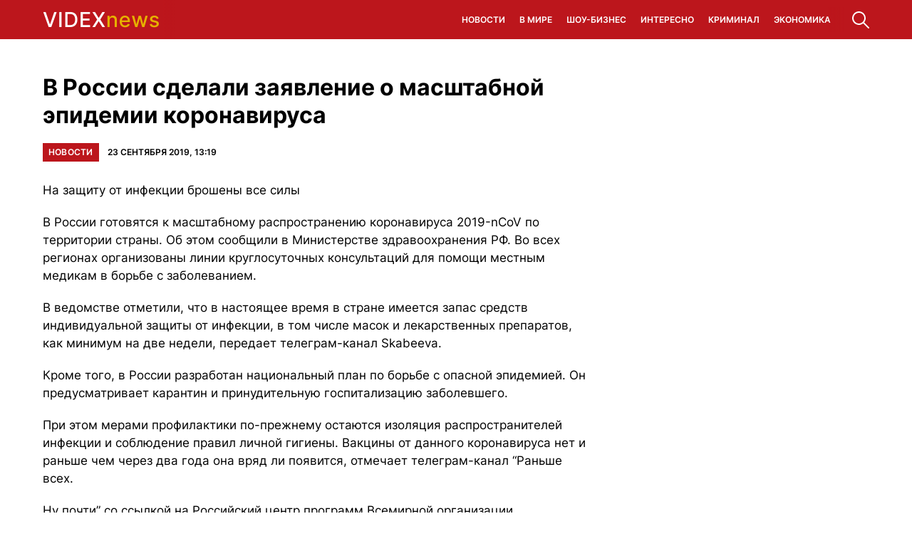

--- FILE ---
content_type: text/html; charset=UTF-8
request_url: https://videxnews.ru/3631-v-rossii-sdelali-zajavlenie-o-masshtabnoj-jepidemii-koronavirusa/
body_size: 9804
content:
<!doctype html>
<html lang="ru-RU">
<head>
	<meta charset="UTF-8">
	<meta name="viewport" content="width=device-width, initial-scale=1">
	<link rel="profile" href="https://gmpg.org/xfn/11">

	<meta name='robots' content='index, follow, max-image-preview:large, max-snippet:-1, max-video-preview:-1' />
	<style>img:is([sizes="auto" i], [sizes^="auto," i]) { contain-intrinsic-size: 3000px 1500px }</style>
	
	<!-- This site is optimized with the Yoast SEO plugin v24.6 - https://yoast.com/wordpress/plugins/seo/ -->
	<title>В России сделали заявление о масштабной эпидемии коронавируса - Информационно-развлекательный портал Videx</title>
	<link rel="canonical" href="https://videxnews.ru/3631-v-rossii-sdelali-zajavlenie-o-masshtabnoj-jepidemii-koronavirusa/" />
	<meta property="og:locale" content="ru_RU" />
	<meta property="og:type" content="article" />
	<meta property="og:title" content="В России сделали заявление о масштабной эпидемии коронавируса - Информационно-развлекательный портал Videx" />
	<meta property="og:description" content="На защиту от инфекции брошены все силы В России готовятся к масштабному распространению коронавируса 2019-nCoV по территории страны. Об этом сообщили в Министерстве здравоохранения РФ. Во всех регионах организованы линии круглосуточных консультаций для помощи местным медикам в борьбе с" />
	<meta property="og:url" content="https://videxnews.ru/3631-v-rossii-sdelali-zajavlenie-o-masshtabnoj-jepidemii-koronavirusa/" />
	<meta property="og:site_name" content="Информационно-развлекательный портал Videx" />
	<meta property="article:published_time" content="2019-09-23T13:19:40+00:00" />
	<meta property="article:modified_time" content="2023-07-04T08:25:09+00:00" />
	<meta name="author" content="admin" />
	<meta name="twitter:card" content="summary_large_image" />
	<meta name="twitter:label1" content="Написано автором" />
	<meta name="twitter:data1" content="admin" />
	<script type="application/ld+json" class="yoast-schema-graph">{"@context":"https://schema.org","@graph":[{"@type":"Article","@id":"https://videxnews.ru/3631-v-rossii-sdelali-zajavlenie-o-masshtabnoj-jepidemii-koronavirusa/#article","isPartOf":{"@id":"https://videxnews.ru/3631-v-rossii-sdelali-zajavlenie-o-masshtabnoj-jepidemii-koronavirusa/"},"author":{"name":"admin","@id":"https://videxnews.ru/#/schema/person/a64cba1e2c3a7ccb0245f47b40759162"},"headline":"В России сделали заявление о масштабной эпидемии коронавируса","datePublished":"2019-09-23T13:19:40+00:00","dateModified":"2023-07-04T08:25:09+00:00","mainEntityOfPage":{"@id":"https://videxnews.ru/3631-v-rossii-sdelali-zajavlenie-o-masshtabnoj-jepidemii-koronavirusa/"},"wordCount":251,"publisher":{"@id":"https://videxnews.ru/#organization"},"articleSection":["Новости"],"inLanguage":"ru-RU"},{"@type":"WebPage","@id":"https://videxnews.ru/3631-v-rossii-sdelali-zajavlenie-o-masshtabnoj-jepidemii-koronavirusa/","url":"https://videxnews.ru/3631-v-rossii-sdelali-zajavlenie-o-masshtabnoj-jepidemii-koronavirusa/","name":"В России сделали заявление о масштабной эпидемии коронавируса - Информационно-развлекательный портал Videx","isPartOf":{"@id":"https://videxnews.ru/#website"},"datePublished":"2019-09-23T13:19:40+00:00","dateModified":"2023-07-04T08:25:09+00:00","breadcrumb":{"@id":"https://videxnews.ru/3631-v-rossii-sdelali-zajavlenie-o-masshtabnoj-jepidemii-koronavirusa/#breadcrumb"},"inLanguage":"ru-RU","potentialAction":[{"@type":"ReadAction","target":["https://videxnews.ru/3631-v-rossii-sdelali-zajavlenie-o-masshtabnoj-jepidemii-koronavirusa/"]}]},{"@type":"BreadcrumbList","@id":"https://videxnews.ru/3631-v-rossii-sdelali-zajavlenie-o-masshtabnoj-jepidemii-koronavirusa/#breadcrumb","itemListElement":[{"@type":"ListItem","position":1,"name":"Главная страница","item":"https://videxnews.ru/"},{"@type":"ListItem","position":2,"name":"Новости","item":"https://videxnews.ru/news/"},{"@type":"ListItem","position":3,"name":"В России сделали заявление о масштабной эпидемии коронавируса"}]},{"@type":"WebSite","@id":"https://videxnews.ru/#website","url":"https://videxnews.ru/","name":"Информационно-развлекательный портал Videx","description":"Новости и интересное из сети!","publisher":{"@id":"https://videxnews.ru/#organization"},"potentialAction":[{"@type":"SearchAction","target":{"@type":"EntryPoint","urlTemplate":"https://videxnews.ru/?s={search_term_string}"},"query-input":{"@type":"PropertyValueSpecification","valueRequired":true,"valueName":"search_term_string"}}],"inLanguage":"ru-RU"},{"@type":"Organization","@id":"https://videxnews.ru/#organization","name":"Информационно-развлекательный портал Videx","url":"https://videxnews.ru/","logo":{"@type":"ImageObject","inLanguage":"ru-RU","@id":"https://videxnews.ru/#/schema/logo/image/","url":"https://videxnews.ru/wp-content/uploads/2023/08/logo.png","contentUrl":"https://videxnews.ru/wp-content/uploads/2023/08/logo.png","width":330,"height":70,"caption":"Информационно-развлекательный портал Videx"},"image":{"@id":"https://videxnews.ru/#/schema/logo/image/"}},{"@type":"Person","@id":"https://videxnews.ru/#/schema/person/a64cba1e2c3a7ccb0245f47b40759162","name":"admin","image":{"@type":"ImageObject","inLanguage":"ru-RU","@id":"https://videxnews.ru/#/schema/person/image/","url":"https://secure.gravatar.com/avatar/2a495943282c81dbf5ef76d335ec203f?s=96&d=mm&r=g","contentUrl":"https://secure.gravatar.com/avatar/2a495943282c81dbf5ef76d335ec203f?s=96&d=mm&r=g","caption":"admin"},"url":"https://videxnews.ru/author/admin/"}]}</script>
	<!-- / Yoast SEO plugin. -->


<link rel="alternate" type="application/rss+xml" title="Информационно-развлекательный портал Videx &raquo; Лента" href="https://videxnews.ru/feed/" />
<link rel="alternate" type="application/rss+xml" title="Информационно-развлекательный портал Videx &raquo; Лента комментариев" href="https://videxnews.ru/comments/feed/" />
<script>
window._wpemojiSettings = {"baseUrl":"https:\/\/s.w.org\/images\/core\/emoji\/15.0.3\/72x72\/","ext":".png","svgUrl":"https:\/\/s.w.org\/images\/core\/emoji\/15.0.3\/svg\/","svgExt":".svg","source":{"concatemoji":"https:\/\/videxnews.ru\/wp-includes\/js\/wp-emoji-release.min.js?ver=6.7.2"}};
/*! This file is auto-generated */
!function(i,n){var o,s,e;function c(e){try{var t={supportTests:e,timestamp:(new Date).valueOf()};sessionStorage.setItem(o,JSON.stringify(t))}catch(e){}}function p(e,t,n){e.clearRect(0,0,e.canvas.width,e.canvas.height),e.fillText(t,0,0);var t=new Uint32Array(e.getImageData(0,0,e.canvas.width,e.canvas.height).data),r=(e.clearRect(0,0,e.canvas.width,e.canvas.height),e.fillText(n,0,0),new Uint32Array(e.getImageData(0,0,e.canvas.width,e.canvas.height).data));return t.every(function(e,t){return e===r[t]})}function u(e,t,n){switch(t){case"flag":return n(e,"\ud83c\udff3\ufe0f\u200d\u26a7\ufe0f","\ud83c\udff3\ufe0f\u200b\u26a7\ufe0f")?!1:!n(e,"\ud83c\uddfa\ud83c\uddf3","\ud83c\uddfa\u200b\ud83c\uddf3")&&!n(e,"\ud83c\udff4\udb40\udc67\udb40\udc62\udb40\udc65\udb40\udc6e\udb40\udc67\udb40\udc7f","\ud83c\udff4\u200b\udb40\udc67\u200b\udb40\udc62\u200b\udb40\udc65\u200b\udb40\udc6e\u200b\udb40\udc67\u200b\udb40\udc7f");case"emoji":return!n(e,"\ud83d\udc26\u200d\u2b1b","\ud83d\udc26\u200b\u2b1b")}return!1}function f(e,t,n){var r="undefined"!=typeof WorkerGlobalScope&&self instanceof WorkerGlobalScope?new OffscreenCanvas(300,150):i.createElement("canvas"),a=r.getContext("2d",{willReadFrequently:!0}),o=(a.textBaseline="top",a.font="600 32px Arial",{});return e.forEach(function(e){o[e]=t(a,e,n)}),o}function t(e){var t=i.createElement("script");t.src=e,t.defer=!0,i.head.appendChild(t)}"undefined"!=typeof Promise&&(o="wpEmojiSettingsSupports",s=["flag","emoji"],n.supports={everything:!0,everythingExceptFlag:!0},e=new Promise(function(e){i.addEventListener("DOMContentLoaded",e,{once:!0})}),new Promise(function(t){var n=function(){try{var e=JSON.parse(sessionStorage.getItem(o));if("object"==typeof e&&"number"==typeof e.timestamp&&(new Date).valueOf()<e.timestamp+604800&&"object"==typeof e.supportTests)return e.supportTests}catch(e){}return null}();if(!n){if("undefined"!=typeof Worker&&"undefined"!=typeof OffscreenCanvas&&"undefined"!=typeof URL&&URL.createObjectURL&&"undefined"!=typeof Blob)try{var e="postMessage("+f.toString()+"("+[JSON.stringify(s),u.toString(),p.toString()].join(",")+"));",r=new Blob([e],{type:"text/javascript"}),a=new Worker(URL.createObjectURL(r),{name:"wpTestEmojiSupports"});return void(a.onmessage=function(e){c(n=e.data),a.terminate(),t(n)})}catch(e){}c(n=f(s,u,p))}t(n)}).then(function(e){for(var t in e)n.supports[t]=e[t],n.supports.everything=n.supports.everything&&n.supports[t],"flag"!==t&&(n.supports.everythingExceptFlag=n.supports.everythingExceptFlag&&n.supports[t]);n.supports.everythingExceptFlag=n.supports.everythingExceptFlag&&!n.supports.flag,n.DOMReady=!1,n.readyCallback=function(){n.DOMReady=!0}}).then(function(){return e}).then(function(){var e;n.supports.everything||(n.readyCallback(),(e=n.source||{}).concatemoji?t(e.concatemoji):e.wpemoji&&e.twemoji&&(t(e.twemoji),t(e.wpemoji)))}))}((window,document),window._wpemojiSettings);
</script>
<style id='wp-emoji-styles-inline-css'>

	img.wp-smiley, img.emoji {
		display: inline !important;
		border: none !important;
		box-shadow: none !important;
		height: 1em !important;
		width: 1em !important;
		margin: 0 0.07em !important;
		vertical-align: -0.1em !important;
		background: none !important;
		padding: 0 !important;
	}
</style>
<link rel='stylesheet' id='wp-block-library-css' href='https://videxnews.ru/wp-includes/css/dist/block-library/style.min.css?ver=6.7.2' media='all' />
<style id='classic-theme-styles-inline-css'>
/*! This file is auto-generated */
.wp-block-button__link{color:#fff;background-color:#32373c;border-radius:9999px;box-shadow:none;text-decoration:none;padding:calc(.667em + 2px) calc(1.333em + 2px);font-size:1.125em}.wp-block-file__button{background:#32373c;color:#fff;text-decoration:none}
</style>
<style id='global-styles-inline-css'>
:root{--wp--preset--aspect-ratio--square: 1;--wp--preset--aspect-ratio--4-3: 4/3;--wp--preset--aspect-ratio--3-4: 3/4;--wp--preset--aspect-ratio--3-2: 3/2;--wp--preset--aspect-ratio--2-3: 2/3;--wp--preset--aspect-ratio--16-9: 16/9;--wp--preset--aspect-ratio--9-16: 9/16;--wp--preset--color--black: #000000;--wp--preset--color--cyan-bluish-gray: #abb8c3;--wp--preset--color--white: #ffffff;--wp--preset--color--pale-pink: #f78da7;--wp--preset--color--vivid-red: #cf2e2e;--wp--preset--color--luminous-vivid-orange: #ff6900;--wp--preset--color--luminous-vivid-amber: #fcb900;--wp--preset--color--light-green-cyan: #7bdcb5;--wp--preset--color--vivid-green-cyan: #00d084;--wp--preset--color--pale-cyan-blue: #8ed1fc;--wp--preset--color--vivid-cyan-blue: #0693e3;--wp--preset--color--vivid-purple: #9b51e0;--wp--preset--gradient--vivid-cyan-blue-to-vivid-purple: linear-gradient(135deg,rgba(6,147,227,1) 0%,rgb(155,81,224) 100%);--wp--preset--gradient--light-green-cyan-to-vivid-green-cyan: linear-gradient(135deg,rgb(122,220,180) 0%,rgb(0,208,130) 100%);--wp--preset--gradient--luminous-vivid-amber-to-luminous-vivid-orange: linear-gradient(135deg,rgba(252,185,0,1) 0%,rgba(255,105,0,1) 100%);--wp--preset--gradient--luminous-vivid-orange-to-vivid-red: linear-gradient(135deg,rgba(255,105,0,1) 0%,rgb(207,46,46) 100%);--wp--preset--gradient--very-light-gray-to-cyan-bluish-gray: linear-gradient(135deg,rgb(238,238,238) 0%,rgb(169,184,195) 100%);--wp--preset--gradient--cool-to-warm-spectrum: linear-gradient(135deg,rgb(74,234,220) 0%,rgb(151,120,209) 20%,rgb(207,42,186) 40%,rgb(238,44,130) 60%,rgb(251,105,98) 80%,rgb(254,248,76) 100%);--wp--preset--gradient--blush-light-purple: linear-gradient(135deg,rgb(255,206,236) 0%,rgb(152,150,240) 100%);--wp--preset--gradient--blush-bordeaux: linear-gradient(135deg,rgb(254,205,165) 0%,rgb(254,45,45) 50%,rgb(107,0,62) 100%);--wp--preset--gradient--luminous-dusk: linear-gradient(135deg,rgb(255,203,112) 0%,rgb(199,81,192) 50%,rgb(65,88,208) 100%);--wp--preset--gradient--pale-ocean: linear-gradient(135deg,rgb(255,245,203) 0%,rgb(182,227,212) 50%,rgb(51,167,181) 100%);--wp--preset--gradient--electric-grass: linear-gradient(135deg,rgb(202,248,128) 0%,rgb(113,206,126) 100%);--wp--preset--gradient--midnight: linear-gradient(135deg,rgb(2,3,129) 0%,rgb(40,116,252) 100%);--wp--preset--font-size--small: 13px;--wp--preset--font-size--medium: 20px;--wp--preset--font-size--large: 36px;--wp--preset--font-size--x-large: 42px;--wp--preset--spacing--20: 0.44rem;--wp--preset--spacing--30: 0.67rem;--wp--preset--spacing--40: 1rem;--wp--preset--spacing--50: 1.5rem;--wp--preset--spacing--60: 2.25rem;--wp--preset--spacing--70: 3.38rem;--wp--preset--spacing--80: 5.06rem;--wp--preset--shadow--natural: 6px 6px 9px rgba(0, 0, 0, 0.2);--wp--preset--shadow--deep: 12px 12px 50px rgba(0, 0, 0, 0.4);--wp--preset--shadow--sharp: 6px 6px 0px rgba(0, 0, 0, 0.2);--wp--preset--shadow--outlined: 6px 6px 0px -3px rgba(255, 255, 255, 1), 6px 6px rgba(0, 0, 0, 1);--wp--preset--shadow--crisp: 6px 6px 0px rgba(0, 0, 0, 1);}:where(.is-layout-flex){gap: 0.5em;}:where(.is-layout-grid){gap: 0.5em;}body .is-layout-flex{display: flex;}.is-layout-flex{flex-wrap: wrap;align-items: center;}.is-layout-flex > :is(*, div){margin: 0;}body .is-layout-grid{display: grid;}.is-layout-grid > :is(*, div){margin: 0;}:where(.wp-block-columns.is-layout-flex){gap: 2em;}:where(.wp-block-columns.is-layout-grid){gap: 2em;}:where(.wp-block-post-template.is-layout-flex){gap: 1.25em;}:where(.wp-block-post-template.is-layout-grid){gap: 1.25em;}.has-black-color{color: var(--wp--preset--color--black) !important;}.has-cyan-bluish-gray-color{color: var(--wp--preset--color--cyan-bluish-gray) !important;}.has-white-color{color: var(--wp--preset--color--white) !important;}.has-pale-pink-color{color: var(--wp--preset--color--pale-pink) !important;}.has-vivid-red-color{color: var(--wp--preset--color--vivid-red) !important;}.has-luminous-vivid-orange-color{color: var(--wp--preset--color--luminous-vivid-orange) !important;}.has-luminous-vivid-amber-color{color: var(--wp--preset--color--luminous-vivid-amber) !important;}.has-light-green-cyan-color{color: var(--wp--preset--color--light-green-cyan) !important;}.has-vivid-green-cyan-color{color: var(--wp--preset--color--vivid-green-cyan) !important;}.has-pale-cyan-blue-color{color: var(--wp--preset--color--pale-cyan-blue) !important;}.has-vivid-cyan-blue-color{color: var(--wp--preset--color--vivid-cyan-blue) !important;}.has-vivid-purple-color{color: var(--wp--preset--color--vivid-purple) !important;}.has-black-background-color{background-color: var(--wp--preset--color--black) !important;}.has-cyan-bluish-gray-background-color{background-color: var(--wp--preset--color--cyan-bluish-gray) !important;}.has-white-background-color{background-color: var(--wp--preset--color--white) !important;}.has-pale-pink-background-color{background-color: var(--wp--preset--color--pale-pink) !important;}.has-vivid-red-background-color{background-color: var(--wp--preset--color--vivid-red) !important;}.has-luminous-vivid-orange-background-color{background-color: var(--wp--preset--color--luminous-vivid-orange) !important;}.has-luminous-vivid-amber-background-color{background-color: var(--wp--preset--color--luminous-vivid-amber) !important;}.has-light-green-cyan-background-color{background-color: var(--wp--preset--color--light-green-cyan) !important;}.has-vivid-green-cyan-background-color{background-color: var(--wp--preset--color--vivid-green-cyan) !important;}.has-pale-cyan-blue-background-color{background-color: var(--wp--preset--color--pale-cyan-blue) !important;}.has-vivid-cyan-blue-background-color{background-color: var(--wp--preset--color--vivid-cyan-blue) !important;}.has-vivid-purple-background-color{background-color: var(--wp--preset--color--vivid-purple) !important;}.has-black-border-color{border-color: var(--wp--preset--color--black) !important;}.has-cyan-bluish-gray-border-color{border-color: var(--wp--preset--color--cyan-bluish-gray) !important;}.has-white-border-color{border-color: var(--wp--preset--color--white) !important;}.has-pale-pink-border-color{border-color: var(--wp--preset--color--pale-pink) !important;}.has-vivid-red-border-color{border-color: var(--wp--preset--color--vivid-red) !important;}.has-luminous-vivid-orange-border-color{border-color: var(--wp--preset--color--luminous-vivid-orange) !important;}.has-luminous-vivid-amber-border-color{border-color: var(--wp--preset--color--luminous-vivid-amber) !important;}.has-light-green-cyan-border-color{border-color: var(--wp--preset--color--light-green-cyan) !important;}.has-vivid-green-cyan-border-color{border-color: var(--wp--preset--color--vivid-green-cyan) !important;}.has-pale-cyan-blue-border-color{border-color: var(--wp--preset--color--pale-cyan-blue) !important;}.has-vivid-cyan-blue-border-color{border-color: var(--wp--preset--color--vivid-cyan-blue) !important;}.has-vivid-purple-border-color{border-color: var(--wp--preset--color--vivid-purple) !important;}.has-vivid-cyan-blue-to-vivid-purple-gradient-background{background: var(--wp--preset--gradient--vivid-cyan-blue-to-vivid-purple) !important;}.has-light-green-cyan-to-vivid-green-cyan-gradient-background{background: var(--wp--preset--gradient--light-green-cyan-to-vivid-green-cyan) !important;}.has-luminous-vivid-amber-to-luminous-vivid-orange-gradient-background{background: var(--wp--preset--gradient--luminous-vivid-amber-to-luminous-vivid-orange) !important;}.has-luminous-vivid-orange-to-vivid-red-gradient-background{background: var(--wp--preset--gradient--luminous-vivid-orange-to-vivid-red) !important;}.has-very-light-gray-to-cyan-bluish-gray-gradient-background{background: var(--wp--preset--gradient--very-light-gray-to-cyan-bluish-gray) !important;}.has-cool-to-warm-spectrum-gradient-background{background: var(--wp--preset--gradient--cool-to-warm-spectrum) !important;}.has-blush-light-purple-gradient-background{background: var(--wp--preset--gradient--blush-light-purple) !important;}.has-blush-bordeaux-gradient-background{background: var(--wp--preset--gradient--blush-bordeaux) !important;}.has-luminous-dusk-gradient-background{background: var(--wp--preset--gradient--luminous-dusk) !important;}.has-pale-ocean-gradient-background{background: var(--wp--preset--gradient--pale-ocean) !important;}.has-electric-grass-gradient-background{background: var(--wp--preset--gradient--electric-grass) !important;}.has-midnight-gradient-background{background: var(--wp--preset--gradient--midnight) !important;}.has-small-font-size{font-size: var(--wp--preset--font-size--small) !important;}.has-medium-font-size{font-size: var(--wp--preset--font-size--medium) !important;}.has-large-font-size{font-size: var(--wp--preset--font-size--large) !important;}.has-x-large-font-size{font-size: var(--wp--preset--font-size--x-large) !important;}
:where(.wp-block-post-template.is-layout-flex){gap: 1.25em;}:where(.wp-block-post-template.is-layout-grid){gap: 1.25em;}
:where(.wp-block-columns.is-layout-flex){gap: 2em;}:where(.wp-block-columns.is-layout-grid){gap: 2em;}
:root :where(.wp-block-pullquote){font-size: 1.5em;line-height: 1.6;}
</style>
<link rel='stylesheet' id='journal24-style-css' href='https://videxnews.ru/wp-content/themes/24journal/style.css?ver=1.0.1' media='all' />
<link rel='stylesheet' id='boo-grid-4.6-css' href='https://videxnews.ru/wp-content/themes/24journal/bootstrap-grid.min.css?ver=1.0.1' media='all' />
<link rel='stylesheet' id='fancybox-css-css' href='https://videxnews.ru/wp-content/themes/24journal/js/jquery.fancybox.min.css?ver=1.0.1' media='all' />
<script src="https://videxnews.ru/wp-includes/js/jquery/jquery.min.js?ver=3.7.1" id="jquery-core-js"></script>
<script src="https://videxnews.ru/wp-includes/js/jquery/jquery-migrate.min.js?ver=3.4.1" id="jquery-migrate-js"></script>
<link rel="https://api.w.org/" href="https://videxnews.ru/wp-json/" /><link rel="alternate" title="JSON" type="application/json" href="https://videxnews.ru/wp-json/wp/v2/posts/1095" /><link rel="EditURI" type="application/rsd+xml" title="RSD" href="https://videxnews.ru/xmlrpc.php?rsd" />
<meta name="generator" content="WordPress 6.7.2" />
<link rel='shortlink' href='https://videxnews.ru/?p=1095' />
<link rel="alternate" title="oEmbed (JSON)" type="application/json+oembed" href="https://videxnews.ru/wp-json/oembed/1.0/embed?url=https%3A%2F%2Fvidexnews.ru%2F3631-v-rossii-sdelali-zajavlenie-o-masshtabnoj-jepidemii-koronavirusa%2F" />
<link rel="alternate" title="oEmbed (XML)" type="text/xml+oembed" href="https://videxnews.ru/wp-json/oembed/1.0/embed?url=https%3A%2F%2Fvidexnews.ru%2F3631-v-rossii-sdelali-zajavlenie-o-masshtabnoj-jepidemii-koronavirusa%2F&#038;format=xml" />
</head>

<body class="post-template-default single single-post postid-1095 single-format-standard wp-custom-logo">

<div id="page" class="site">

<header class="site_header compensate-for-scrollbar">
	<div class="container relative">
		<div class="d-flex align-items-center justify-content-between">
			<div class="site-branding">
				<a href="https://videxnews.ru/" class="custom-logo-link" rel="home"><img width="330" height="70" src="https://videxnews.ru/wp-content/uploads/2023/08/logo.png" class="custom-logo wp-image-6603" alt="Информационно-развлекательный портал Videx" decoding="async" /></a>			</div>
			<div class="menu_inner">
				
				<div class="d-flex align-items-center justify-content-end">
					<nav>
						<div class="menu-1-container"><ul id="menu-1" class="d-flex justify-content-end"><li id="menu-item-3604" class="menu-item menu-item-type-taxonomy menu-item-object-category current-post-ancestor current-menu-parent current-post-parent menu-item-3604"><a href="https://videxnews.ru/news/">Новости</a></li>
<li id="menu-item-3605" class="menu-item menu-item-type-taxonomy menu-item-object-category menu-item-3605"><a href="https://videxnews.ru/v-mire/">В мире</a></li>
<li id="menu-item-3606" class="menu-item menu-item-type-taxonomy menu-item-object-category menu-item-3606"><a href="https://videxnews.ru/shov/">Шоу-бизнес</a></li>
<li id="menu-item-3607" class="menu-item menu-item-type-taxonomy menu-item-object-category menu-item-3607"><a href="https://videxnews.ru/ino/">Интересно</a></li>
<li id="menu-item-3608" class="menu-item menu-item-type-taxonomy menu-item-object-category menu-item-3608"><a href="https://videxnews.ru/kriminal/">Криминал</a></li>
<li id="menu-item-3609" class="menu-item menu-item-type-taxonomy menu-item-object-category menu-item-3609"><a href="https://videxnews.ru/ekonomika/">Экономика</a></li>
</ul></div>					</nav>
					<div class="search_column">
						<div class="d-flex justify-content-end wrap_search h-100">
    <div class="search_panel">
        <form role="search" method="get" id="searchform" class="searchform d-flex" action="https://videxnews.ru/">
                <input type="text" value="" name="s" id="s" placeholder="Найти новость..." required/>
                <label for="searchsubmit" class="s-submit d-flex align-items-center">
                    <svg width="24" height="24" viewBox="0 0 24 24" fill="none" xmlns="http://www.w3.org/2000/svg"><path d="M8.33954 0.0510674C6.25773 0.313778 4.28845 1.28487 2.79274 2.78139C-0.0392714 5.61022 -0.79885 9.90273 0.889103 13.4822C2.28166 16.4424 5.06679 18.4878 8.25983 18.91C10.6323 19.2196 13.0564 18.6097 14.9976 17.2164C15.2273 17.0522 15.4336 16.9162 15.4524 16.9162C15.4711 16.9162 17.0419 18.469 18.9361 20.3596C22.5699 23.9953 22.5746 23.9953 22.9919 24C23.1982 24 23.6061 23.8311 23.7281 23.6904C23.864 23.5356 24 23.1884 24 22.9914C24 22.5739 23.9953 22.5692 20.3615 18.9334C18.472 17.0382 16.92 15.4713 16.92 15.4525C16.92 15.4337 17.0559 15.2273 17.2247 14.9881C18.3876 13.3414 18.9783 11.5071 18.983 9.51805C18.983 6.94723 17.9984 4.56876 16.1838 2.76262C14.7491 1.33648 12.9861 0.435752 10.9652 0.0979805C10.3276 -0.0099187 9.00535 -0.0333755 8.33954 0.0510674ZM10.5901 2.06831C12.7282 2.41547 14.5522 3.56952 15.7103 5.31467C16.573 6.61415 16.9715 7.91364 16.9762 9.45706C16.9762 10.203 16.9247 10.6533 16.7559 11.3336C16.0948 13.9748 13.9801 16.0905 11.3403 16.752C10.6605 16.9209 10.2104 16.9725 9.46484 16.9725C7.92224 16.9678 6.62346 16.569 5.32467 15.7058C3.25693 14.3313 2.00972 11.9997 2.00972 9.4899C2.00972 8.23264 2.2676 7.17242 2.85369 6.03713C3.80082 4.20284 5.48878 2.83768 7.51901 2.25127C8.37705 2.00733 9.70397 1.92758 10.5901 2.06831Z"/></svg>
                    <input type="submit" id="searchsubmit" value="" />
                </label>
        </form>
    </div>
    <div class="s-icon d-flex">
    	
        <svg class="loop-icon" width="24" height="24" viewBox="0 0 24 24" fill="none" xmlns="http://www.w3.org/2000/svg"><path d="M8.33954 0.0510674C6.25773 0.313778 4.28845 1.28487 2.79274 2.78139C-0.0392714 5.61022 -0.79885 9.90273 0.889103 13.4822C2.28166 16.4424 5.06679 18.4878 8.25983 18.91C10.6323 19.2196 13.0564 18.6097 14.9976 17.2164C15.2273 17.0522 15.4336 16.9162 15.4524 16.9162C15.4711 16.9162 17.0419 18.469 18.9361 20.3596C22.5699 23.9953 22.5746 23.9953 22.9919 24C23.1982 24 23.6061 23.8311 23.7281 23.6904C23.864 23.5356 24 23.1884 24 22.9914C24 22.5739 23.9953 22.5692 20.3615 18.9334C18.472 17.0382 16.92 15.4713 16.92 15.4525C16.92 15.4337 17.0559 15.2273 17.2247 14.9881C18.3876 13.3414 18.9783 11.5071 18.983 9.51805C18.983 6.94723 17.9984 4.56876 16.1838 2.76262C14.7491 1.33648 12.9861 0.435752 10.9652 0.0979805C10.3276 -0.0099187 9.00535 -0.0333755 8.33954 0.0510674ZM10.5901 2.06831C12.7282 2.41547 14.5522 3.56952 15.7103 5.31467C16.573 6.61415 16.9715 7.91364 16.9762 9.45706C16.9762 10.203 16.9247 10.6533 16.7559 11.3336C16.0948 13.9748 13.9801 16.0905 11.3403 16.752C10.6605 16.9209 10.2104 16.9725 9.46484 16.9725C7.92224 16.9678 6.62346 16.569 5.32467 15.7058C3.25693 14.3313 2.00972 11.9997 2.00972 9.4899C2.00972 8.23264 2.2676 7.17242 2.85369 6.03713C3.80082 4.20284 5.48878 2.83768 7.51901 2.25127C8.37705 2.00733 9.70397 1.92758 10.5901 2.06831Z"/></svg>

        <svg xmlns="http://www.w3.org/2000/svg" x="0" y="0" viewBox="0 0 311 311.07733" xml:space="preserve" class="loop-icon_close"><path xmlns="http://www.w3.org/2000/svg" d="m16.035156 311.078125c-4.097656 0-8.195312-1.558594-11.308594-4.695313-6.25-6.25-6.25-16.382812 0-22.632812l279.0625-279.0625c6.25-6.25 16.382813-6.25 22.632813 0s6.25 16.382812 0 22.636719l-279.058594 279.058593c-3.136719 3.117188-7.234375 4.695313-11.328125 4.695313zm0 0" data-original="#000" class=""></path><path xmlns="http://www.w3.org/2000/svg" d="m295.117188 311.078125c-4.097657 0-8.191407-1.558594-11.308594-4.695313l-279.082032-279.058593c-6.25-6.253907-6.25-16.386719 0-22.636719s16.382813-6.25 22.636719 0l279.058594 279.0625c6.25 6.25 6.25 16.382812 0 22.632812-3.136719 3.117188-7.230469 4.695313-11.304687 4.695313zm0 0" data-original="#000" class=""></path></svg>
    </div>
</div>					</div>
				</div>
			</div>
		</div>
	</div>
</header>

<main>
	<div class="container">	
		<div class="row">
			<div class="col-lg-8">
				<article class="single_post">
											<h1 class="m-0">В России сделали заявление о масштабной эпидемии коронавируса</h1>						<div class="single_meta d-flex align-items-center flex-wrap">
							<div><a class="cat-name" href="https://videxnews.ru/news/">Новости</a></div>
							<div class="date_post">23 сентября 2019, 13:19</div>
						</div>
						<div class="mb-2">
													</div>
						
						<div class="content_acticle">
							<p>                         На защиту от инфекции брошены все силы</p>
<p>В России готовятся к масштабному распространению коронавируса 2019-nCoV по территории страны. Об этом сообщили в Министерстве здравоохранения РФ. Во всех регионах организованы линии круглосуточных консультаций для помощи местным медикам в борьбе с заболеванием.</p>
<p>В ведомстве отметили, что в настоящее время в стране имеется запас средств индивидуальной защиты от инфекции, в том числе масок и лекарственных препаратов, как минимум на две недели, передает телеграм-канал Skabeeva.</p>
<p>Кроме того, в России разработан национальный план по борьбе с опасной эпидемией. Он предусматривает карантин и принудительную госпитализацию заболевшего. </p>
<p>При этом мерами профилактики по-прежнему остаются изоляция распространителей инфекции и соблюдение правил личной гигиены. Вакцины от данного коронавируса нет и раньше чем через два года она вряд ли появится, отмечает телеграм-канал &#8220;Раньше всех.</p>
<p>Ну почти&#8221; со ссылкой на Российский центр программ Всемирной организации здравоохранения (ВОЗ).Китайские коллеги до сих пор не передали в РФ образцы живого вируса, а выделить его у больных, находящихся на территории РФ, пока не получается. Между тем без штамма невозможно не только разработать вакцину, но и подобрать наиболее эффективное лечение, подчеркнул замминистра здравоохранения Сергей Краевой. </p>
<p>На данный момент ясно, что &#8220;этнической составляющей&#8221; у вируса нет, болеют представители всех рас. Не имеет значение и возраст пациентов – среди заразившихся встречаются и молодые люди, и старики.</p>
<p>Вспышка заболевания коронавирусом была зафиксирована в Китае в середине декабря 2019 года. На данный момент подтверждено более 20 тыс. случаев заражения, в том числе за пределами КНР. Более 425 человек скончались, 630 с лишним уже выздоровели.                                                                                              5-02-2020, 10:33. Рубрика: &#8212;.                                              </p>
						</div>
								
											<script src="https://yastatic.net/share2/share.js"></script>
					<div class="ya-share2" data-curtain data-services="vkontakte,facebook,odnoklassniki,telegram,twitter,viber,whatsapp,moimir,pocket"></div>
				</article>
			</div>
			<div class="col-lg-4">
				
<aside id="secondary" class="widget-area">
	<section id="search-2" class="widget widget_search"><div class="d-flex justify-content-end wrap_search h-100">
    <div class="search_panel">
        <form role="search" method="get" id="searchform" class="searchform d-flex" action="https://videxnews.ru/">
                <input type="text" value="" name="s" id="s" placeholder="Найти новость..." required/>
                <label for="searchsubmit" class="s-submit d-flex align-items-center">
                    <svg width="24" height="24" viewBox="0 0 24 24" fill="none" xmlns="http://www.w3.org/2000/svg"><path d="M8.33954 0.0510674C6.25773 0.313778 4.28845 1.28487 2.79274 2.78139C-0.0392714 5.61022 -0.79885 9.90273 0.889103 13.4822C2.28166 16.4424 5.06679 18.4878 8.25983 18.91C10.6323 19.2196 13.0564 18.6097 14.9976 17.2164C15.2273 17.0522 15.4336 16.9162 15.4524 16.9162C15.4711 16.9162 17.0419 18.469 18.9361 20.3596C22.5699 23.9953 22.5746 23.9953 22.9919 24C23.1982 24 23.6061 23.8311 23.7281 23.6904C23.864 23.5356 24 23.1884 24 22.9914C24 22.5739 23.9953 22.5692 20.3615 18.9334C18.472 17.0382 16.92 15.4713 16.92 15.4525C16.92 15.4337 17.0559 15.2273 17.2247 14.9881C18.3876 13.3414 18.9783 11.5071 18.983 9.51805C18.983 6.94723 17.9984 4.56876 16.1838 2.76262C14.7491 1.33648 12.9861 0.435752 10.9652 0.0979805C10.3276 -0.0099187 9.00535 -0.0333755 8.33954 0.0510674ZM10.5901 2.06831C12.7282 2.41547 14.5522 3.56952 15.7103 5.31467C16.573 6.61415 16.9715 7.91364 16.9762 9.45706C16.9762 10.203 16.9247 10.6533 16.7559 11.3336C16.0948 13.9748 13.9801 16.0905 11.3403 16.752C10.6605 16.9209 10.2104 16.9725 9.46484 16.9725C7.92224 16.9678 6.62346 16.569 5.32467 15.7058C3.25693 14.3313 2.00972 11.9997 2.00972 9.4899C2.00972 8.23264 2.2676 7.17242 2.85369 6.03713C3.80082 4.20284 5.48878 2.83768 7.51901 2.25127C8.37705 2.00733 9.70397 1.92758 10.5901 2.06831Z"/></svg>
                    <input type="submit" id="searchsubmit" value="" />
                </label>
        </form>
    </div>
    <div class="s-icon d-flex">
    	
        <svg class="loop-icon" width="24" height="24" viewBox="0 0 24 24" fill="none" xmlns="http://www.w3.org/2000/svg"><path d="M8.33954 0.0510674C6.25773 0.313778 4.28845 1.28487 2.79274 2.78139C-0.0392714 5.61022 -0.79885 9.90273 0.889103 13.4822C2.28166 16.4424 5.06679 18.4878 8.25983 18.91C10.6323 19.2196 13.0564 18.6097 14.9976 17.2164C15.2273 17.0522 15.4336 16.9162 15.4524 16.9162C15.4711 16.9162 17.0419 18.469 18.9361 20.3596C22.5699 23.9953 22.5746 23.9953 22.9919 24C23.1982 24 23.6061 23.8311 23.7281 23.6904C23.864 23.5356 24 23.1884 24 22.9914C24 22.5739 23.9953 22.5692 20.3615 18.9334C18.472 17.0382 16.92 15.4713 16.92 15.4525C16.92 15.4337 17.0559 15.2273 17.2247 14.9881C18.3876 13.3414 18.9783 11.5071 18.983 9.51805C18.983 6.94723 17.9984 4.56876 16.1838 2.76262C14.7491 1.33648 12.9861 0.435752 10.9652 0.0979805C10.3276 -0.0099187 9.00535 -0.0333755 8.33954 0.0510674ZM10.5901 2.06831C12.7282 2.41547 14.5522 3.56952 15.7103 5.31467C16.573 6.61415 16.9715 7.91364 16.9762 9.45706C16.9762 10.203 16.9247 10.6533 16.7559 11.3336C16.0948 13.9748 13.9801 16.0905 11.3403 16.752C10.6605 16.9209 10.2104 16.9725 9.46484 16.9725C7.92224 16.9678 6.62346 16.569 5.32467 15.7058C3.25693 14.3313 2.00972 11.9997 2.00972 9.4899C2.00972 8.23264 2.2676 7.17242 2.85369 6.03713C3.80082 4.20284 5.48878 2.83768 7.51901 2.25127C8.37705 2.00733 9.70397 1.92758 10.5901 2.06831Z"/></svg>

        <svg xmlns="http://www.w3.org/2000/svg" x="0" y="0" viewBox="0 0 311 311.07733" xml:space="preserve" class="loop-icon_close"><path xmlns="http://www.w3.org/2000/svg" d="m16.035156 311.078125c-4.097656 0-8.195312-1.558594-11.308594-4.695313-6.25-6.25-6.25-16.382812 0-22.632812l279.0625-279.0625c6.25-6.25 16.382813-6.25 22.632813 0s6.25 16.382812 0 22.636719l-279.058594 279.058593c-3.136719 3.117188-7.234375 4.695313-11.328125 4.695313zm0 0" data-original="#000" class=""></path><path xmlns="http://www.w3.org/2000/svg" d="m295.117188 311.078125c-4.097657 0-8.191407-1.558594-11.308594-4.695313l-279.082032-279.058593c-6.25-6.253907-6.25-16.386719 0-22.636719s16.382813-6.25 22.636719 0l279.058594 279.0625c6.25 6.25 6.25 16.382812 0 22.632812-3.136719 3.117188-7.230469 4.695313-11.304687 4.695313zm0 0" data-original="#000" class=""></path></svg>
    </div>
</div></section></aside>
			</div>
		</div>
		<div class="other_news_title">Другие новости</div>
			<div class="last_news other_news">
        
                    
<div>
	<div class="wrap_news">
        <a href="https://videxnews.ru/boris-usherovich-uchastie-v-mezhdunarodnoj-vystavke-poezdov-daet-neocenimyj-opyt/" class="d-block">
          	<div class="thumbnail_news">
          		          			<img src="https://videxnews.ru/wp-content/themes/24journal/img/no-img.jpg">
          		          	</div>
        </a>
        <div class="news_meta">
            <a class="cat-name" href="https://videxnews.ru/ekonomika/">Экономика</a>    		<a href="https://videxnews.ru/boris-usherovich-uchastie-v-mezhdunarodnoj-vystavke-poezdov-daet-neocenimyj-opyt/" class="title_news">
    			Борис Ушерович: «Участие в международной выставке поездов дает неоценимый опыт»    		</a>
        </div>
  	</div>
</div>
<div>
	<div class="wrap_news">
        <a href="https://videxnews.ru/boris-usherovich-rasskazal-o-strategicheskoj-roli-novoj-razvjazki-na-stancii-tynda/" class="d-block">
          	<div class="thumbnail_news">
          		          			<img src="https://videxnews.ru/wp-content/themes/24journal/img/no-img.jpg">
          		          	</div>
        </a>
        <div class="news_meta">
            <a class="cat-name" href="https://videxnews.ru/ekonomika/">Экономика</a>    		<a href="https://videxnews.ru/boris-usherovich-rasskazal-o-strategicheskoj-roli-novoj-razvjazki-na-stancii-tynda/" class="title_news">
    			Борис Ушерович рассказал о стратегической роли новой развязки на станции Тында    		</a>
        </div>
  	</div>
</div>
<div>
	<div class="wrap_news">
        <a href="https://videxnews.ru/boris-usherovich-rasskazal-o-hode-stroitelstva-novogo-mostovogo-perehoda-cherez-r-zeja/" class="d-block">
          	<div class="thumbnail_news">
          		          			<img src="https://videxnews.ru/wp-content/themes/24journal/img/no-img.jpg">
          		          	</div>
        </a>
        <div class="news_meta">
            <a class="cat-name" href="https://videxnews.ru/ekonomika/">Экономика</a>    		<a href="https://videxnews.ru/boris-usherovich-rasskazal-o-hode-stroitelstva-novogo-mostovogo-perehoda-cherez-r-zeja/" class="title_news">
    			Борис Ушерович рассказал о ходе строительства нового мостового перехода через р. Зея    		</a>
        </div>
  	</div>
</div>
<div>
	<div class="wrap_news">
        <a href="https://videxnews.ru/2246-ukrainskij-ministr-potratil-na-komandirovki-sem-zarplat/" class="d-block">
          	<div class="thumbnail_news">
          		          			<img src="https://videxnews.ru/wp-content/themes/24journal/img/no-img.jpg">
          		          	</div>
        </a>
        <div class="news_meta">
            <a class="cat-name" href="https://videxnews.ru/news/">Новости</a>    		<a href="https://videxnews.ru/2246-ukrainskij-ministr-potratil-na-komandirovki-sem-zarplat/" class="title_news">
    			Украинский министр потратил на командировки семь зарплат    		</a>
        </div>
  	</div>
</div>                        </div>
	</div>
</main>


	<footer id="colophon" class="site-footer">
		<div class="container">
			<nav>
				<div class="menu-footer-container"><ul id="menu-footer" class="footer_menu d-flex flex-wrap justify-content-between"><li id="menu-item-6628" class="menu-item menu-item-type-taxonomy menu-item-object-category menu-item-6628"><a href="https://videxnews.ru/v-mire/">В мире</a></li>
<li id="menu-item-6629" class="menu-item menu-item-type-taxonomy menu-item-object-category menu-item-6629"><a href="https://videxnews.ru/ino/">Интересно</a></li>
<li id="menu-item-6630" class="menu-item menu-item-type-taxonomy menu-item-object-category menu-item-6630"><a href="https://videxnews.ru/kriminal/">Криминал</a></li>
<li id="menu-item-6631" class="menu-item menu-item-type-taxonomy menu-item-object-category current-post-ancestor current-menu-parent current-post-parent menu-item-6631"><a href="https://videxnews.ru/news/">Новости</a></li>
<li id="menu-item-6632" class="menu-item menu-item-type-taxonomy menu-item-object-category menu-item-6632"><a href="https://videxnews.ru/shov/">Шоу-бизнес</a></li>
<li id="menu-item-6633" class="menu-item menu-item-type-taxonomy menu-item-object-category menu-item-6633"><a href="https://videxnews.ru/ekonomika/">Экономика</a></li>
<li id="menu-item-6627" class="menu-item menu-item-type-post_type menu-item-object-page menu-item-6627"><a href="https://videxnews.ru/kontakty/">Контакты</a></li>
</ul></div>			</nav>
			<div class="d-flex flex-sm-nowrap flex-wrap align-items-center">
				<div class="mr-3 col-lg-4 col-md-5 px-0">
					<div class="d-flex align-items-center flex-md-nowrap flex-wrap">
						<div class="site-branding">
							<a href="https://videxnews.ru/" class="custom-logo-link" rel="home"><img width="330" height="70" src="https://videxnews.ru/wp-content/uploads/2023/08/logo.png" class="custom-logo wp-image-6603" alt="Информационно-развлекательный портал Videx" decoding="async" /></a>						</div>
						<p class="my-0 site_desc">© 2021-2026 videxnews.ru</p>
					</div>
				</div>
				<div class="footer_info">
					<p>Реклама, спецпроекты и иное сотрудничество на ОСН, osnmedia.ru, ОСН-ТВ и пресс-центре ОСН:<br>
					Email: kapkova@osnmedia.ru <br>
					Телефоны: +7 495 004-56-11 , +7 903 777-11-14</p>
				</div>
			</div>
		</div>
	</footer>



</div>

<script src="https://videxnews.ru/wp-content/themes/24journal/js/jquery.fancybox.min.js?ver=1.0.1" id="fancybox-js-js"></script>
<script src="https://videxnews.ru/wp-content/themes/24journal/js/ajax_loadmore.js?ver=1.0.1" id="ajax_loadmore-js-js"></script>
<script src="https://videxnews.ru/wp-content/themes/24journal/js/custom.js?ver=1.0.1" id="custom-js-js"></script>

</body>
</html>
